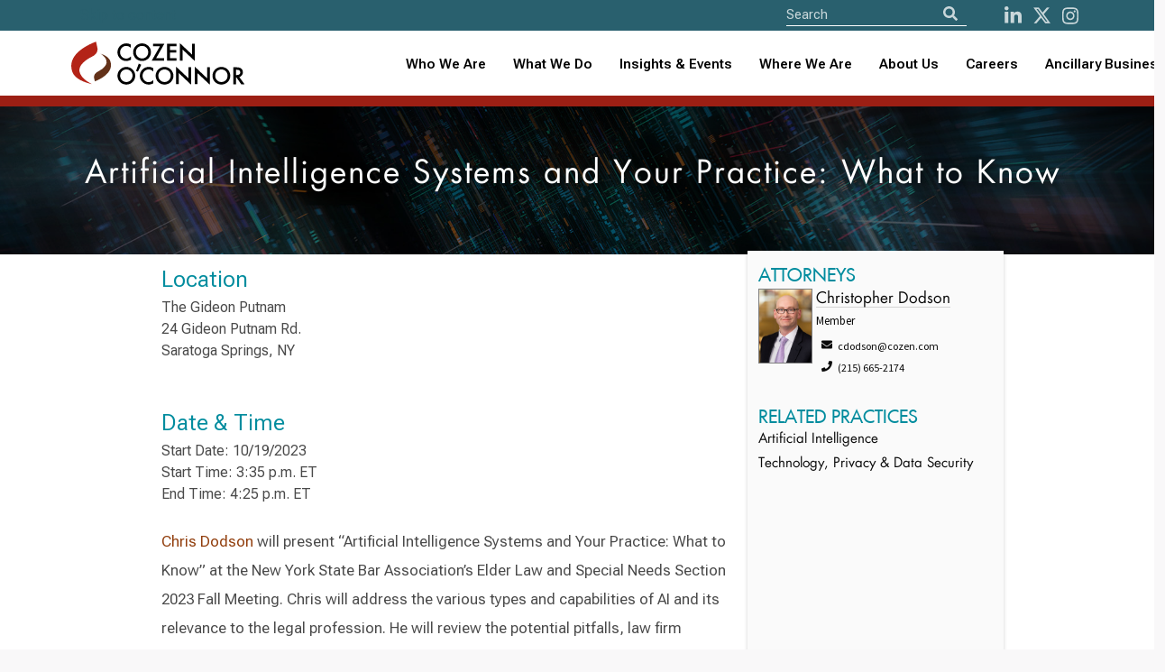

--- FILE ---
content_type: text/html; charset=utf-8
request_url: https://www.cozen.com/events/2023/artificial-intelligence-systems-and-your-practice-what-to-know
body_size: 7137
content:

<!doctype html>
<!--[if lt IE 7]> <html class="no-js ie6 oldie" lang="en"> <![endif]-->
<!--[if IE 7]>
	<html class="no-js ie7 oldie" lang="en">
	<link rel="stylesheet" href="/Templates/styles/ie7.css">
<![endif]-->
<!--[if IE 8]>
	<html class="no-js ie8 oldie" lang="en">
	<link rel="stylesheet" href="/Templates/styles/ie8.css">
<![endif]-->

<!--[if gt IE 8]><!--> <html class="no-js" lang="en"> <!--<![endif]-->
<head id="ctl00_ctl00_Head1"><meta http-equiv="X-UA-Compatible" content="IE=edge" /><meta charset="utf-8" /><meta content="width=device-width, initial-scale=1.0, maximum-scale=6.0" name="viewport" /><link rel="shortcut icon" href="/Templates/images/favicon.ico" /><link rel="apple-touch-icon" href="/Templates/images/apple-touch-icon.png" /><link rel="manifest" href="/manifest.json" /><meta name="theme-color" content="#008c9e" />
    
    <script>
       //// console.log('start sw load');
       // if ('serviceWorker' in navigator) {
       //     navigator.serviceWorker.register('/service-worker.js')
       //         .then(() => console.log('CO Service Worker Installed'))
       //         .catch(err => console.error('Error sw', err));
       // }
        if ('serviceWorker' in navigator) {
            navigator.serviceWorker.getRegistrations().then(function(registrations) {
                for (let registration of registrations) {
                    registration.unregister();
                }
            });
        }
    </script>
	
	
    
    
    
    <link href="https://fonts.googleapis.com/css?family=Source+Sans+Pro:300,400,600,700" rel="stylesheet">

    <link href="/Templates/ssheets/mbundlev2?v=9RXJ-E_MaRiiDGFDlH9fIIz34AjWPOqrLsi-IEyM9dY1" rel="stylesheet"/>


 
<script src="https://cdnjs.cloudflare.com/ajax/libs/font-awesome/5.11.2/js/all.min.js" integrity="sha256-qM7QTJSlvtPSxVRjVWNM2OfTAz/3k5ovHOKmKXuYMO4=" crossorigin="anonymous"></script>

    
<script src="/js/pace.js"></script>
    
   
    <script src="/Templates/script/jsbundlev2?v=ZgVUc_EblCDwQAncVoIMxVJlC5yRow6whEwHzZOMs_81"></script>


  

    

	
    <script>
        function defer(method) {
            if (window.jQuery)
                method();
            else
                setTimeout(function () { defer(method) }, 50);
        }

    </script>
       
    
	
    <link href="https://fonts.googleapis.com/css?family=Source+Sans+Pro:300,400,600,700" rel="stylesheet" />
    <!--<link href="/Templates/ssheets/mbundlev2.css" rel="stylesheet" />-->
	<link href="/Templates/ssheets/jquery-ui.min.css" rel="stylesheet" /><link href="/Templates/ssheets/bulma.css" rel="stylesheet" /><link href="/Templates/ssheets/bulma-carousel.min.css" rel="stylesheet" /><link href="/Templates/ssheets/privacybanner.css" rel="stylesheet" /><link href="/Templates/ssheets/costyle.css?" rel="stylesheet" />

	<!-- New fonts 2023 -->
	<link rel="preconnect" href="https://fonts.googleapis.com" /><link rel="preconnect" href="https://fonts.gstatic.com" crossorigin="" /><link href="https://fonts.googleapis.com/css2?family=Roboto+Flex:opsz,wght@8..144,300;8..144,400;8..144,500;8..144,600;8..144,700&amp;display=swap" rel="stylesheet" />
       
	<!-- Slick slider 2023 -->
	<link rel="stylesheet" type="text/css" href="/slick/slick.css" /><link rel="stylesheet" type="text/css" href="/slick/slick-theme.css" />
	
	<!-- old font awesome -->
   <!-- <script src="https://cdnjs.cloudflare.com/ajax/libs/font-awesome/5.11.2/js/all.min.js" integrity="sha256-qM7QTJSlvtPSxVRjVWNM2OfTAz/3k5ovHOKmKXuYMO4=" crossorigin="anonymous"></script> -->
   
   <!-- 501Works Fontawesome 6 kit for Cozen 2023 -->
	<script src="https://kit.fontawesome.com/14ab1df7e6.js" crossorigin="anonymous"></script>

    <script src="/Templates/script/jsbundlev2.js"></script>

      
  
    
   
    
    
 


    
    
<meta name="keywords" content="cozen, o’connor" /><meta name="description" content="Chris Dodson will present “Artificial Intelligence Systems and Your Practice: What to Know” at the New York State Bar Association’s Elder Law and Special Needs Section 2023 Fall Meeting." /><meta property="twitter:card" content="summary_large_image" /><meta property="twitter:site" content="@cozen_oconnor" /><meta property="twitter:title" content="Artificial Intelligence Systems and Your Practice: What to Know" /><meta property="twitter:description" content="Chris Dodson will present “Artificial Intelligence Systems and Your Practice: What to Know” at the New York State Bar Association’s Elder Law and Special Needs Section 2023 Fall Meeting." /><meta property="twitter:image" content="https://www.cozen.com/Templates/media/images/bios/Chris_Dodson.jpg" /><meta property="og:url" content="https://www.cozen.com/events/2023/artificial-intelligence-systems-and-your-practice-what-to-know" /><meta property="og:title" content="Artificial Intelligence Systems and Your Practice: What to Know" /><meta property="og:description" content="Chris Dodson will present “Artificial Intelligence Systems and Your Practice: What to Know” at the New York State Bar Association’s Elder Law and Special Needs Section 2023 Fall Meeting." /><meta property="og:type" content="article" /><meta property="og:image" content="https://www.cozen.com/Templates/media/images/bios/Chris_Dodson.jpg" /><title>
	Cozen O’Connor: Artificial Intelligence Systems and Your Practice: What to Know
</title></head>

<body id="ctl00_ctl00_PageBody" class=" template-eventdetail">
<!--<div style="position: fixed; top: 0; left: 50%; transform: translate(-50%, 0); width: 200px; background-color: rgba(253, 255, 87, 0.9); border: 1px solid #dd5; color: red; text-align: center; font-weight: bold; font-size: 16px; z-index: 9999; text-shadow: 0px 1px #500; font-family: Courier">TEST SITE</div>-->

    <form name="aspnetForm" method="post" action="./artificial-intelligence-systems-and-your-practice-what-to-know" id="aspnetForm" novalidate="">
<input type="hidden" name="__VIEWSTATE" id="__VIEWSTATE" value="iqpxayD8R0e2zEvn4aR3oY4bJPlb/RYlK7fTelItdBtq988BMsj394XuHmFxStdC4R3pGRMYgtnQjYtfzifRLMa65Lg=" />

<input type="hidden" name="__VIEWSTATEGENERATOR" id="__VIEWSTATEGENERATOR" value="6FA70F5C" />

		<input type='hidden' name='PageMode' id='PageMode' value='Undefined'/><input type='hidden' name='NodeGuid' id='NodeGuid' value='47fe3964-0e45-4fb6-b957-593d8b332c87'/><input type='hidden' name='PostingGuid' id='PostingGuid' value='fa5903c6-bd07-48e4-91dc-9a9d7c2b486e'/><input type='hidden' name='IsDraft' id='IsDraft' value='False'/>
		
			

     <section class="is-medium has-background-white">
    <div class="hero-head">
      

         

<header>
		<nav id="shrinkNavbar" class="navbar cotopnav">
		
			<div id="shrinkTopNav" class="top-nav">
				<div class="container">
				
					<div class="skip-to-content-link"><a href="#content">Skip to content</a></div>

					<div class="navbar-item nav-search top-nav-search">
						<div id="navSearch" class="control has-icons-left search-field">
							<div style="display: flex;">
							<form>
								<input aria-label="Site Search" ID="txtSearch" type="text" placeholder="Search" class="input searchnav">
								
								<button id="btnSearch" type="button" class="icon is-medium is-left" aria-label="Search">
									<i id="shrinkFASearch" class="fa fa-search"></i>
								</button>
							</form>
							</div>

							<div class="nav-social">
								<a id="shrinkNavSocialL" href="http://www.linkedin.com/company/cozen-o%27connor" aria-label="LinkedIn"><i class="fab fa-linkedin-in" aria-hidden="true"></i></a>
								<a id="shrinkNavSocialT" href="https://twitter.com/cozen_oconnor" aria-label="Twitter"><i class="fa-brands fa-x-twitter" aria-hidden="true"></i></a>
								<a id="shrinkNavSocialI" href="https://www.instagram.com/cozenoconnor/" aria-label="instagram"><i class="fab fa-instagram" aria-hidden="true"></i></a>
								<!--<a id="shrinkNavSocialI" href="http://www.facebook.com/CozenOConnor" aria-label="Facebook"><i class="fab fa-facebook" aria-hidden="true"></i></a>-->
							</div>

						</div>
					</div>

				</div>
			</div>
			
			<div class="container">
				<div class="navbar-brand">
					<a class="navbar-item" href="/">
						<img id="shrinkLogo" class="logo lazy" src="/img/CozenOConnor-Logo-RGB-whitebg.svg" alt="Cozen O’Connor logo">
					</a>
					
					<button type="button" tabindex="0" class="navbar-burger burger" data-target="navbarMenu" aria-label="Toggle Navigation Menu">
						<span></span>
						<span></span>
						<span></span>
					</button>
					
				</div>
				<div id="navbarMenu" class="navbar-menu">

					<div class="navbar-end">
					
						<div class="tabs is-right">
						
							<div>
								<ul>
									<li><a id="shrinkNavWho" class="" href="/people">Who We Are</a></li>
									<li><a id="shrinkNavWhat" class="" href="/practices-industries">What We Do</a></li>
									
									<li role="combobox" aria-expanded="true" tabindex="0" id="shrinkNavNews" class="navbar-item has-dropdown is-hoverable">
										<a href="/news-resources" style="padding: 0 !important">Insights & Events</a>
										<div id="shrinkNavNewsDropdown" class="navbar-dropdown">
											<a role="link" tabindex="0" id="shrinkNavNewsA" class="navbar-item" href="/news-resources">News, Alerts &amp; Events</a>
											<a role="link" tabindex="0" id="shrinkNavBlogsA" class="navbar-item" href="/news-resources/blogs">Blogs &amp; Podcasts</a>
										</div>
									</li>
									
									<!-- Mobile accordion -->
									<li class="mobile-nav">
										<button type="button" class="accordion">Insights & Events</button>
										<div class="panel">
											<a class="navbar-item" href="/news-resources">News, Alerts &amp; Events</a>
											<a class="navbar-item" href="/news-resources/blogs">Blogs &amp; Podcasts</a>
										</div>
									</li>
									<!-- End mobile accordion -->
									
									<li role="combobox" aria-expanded="true" tabindex="0" id="shrinkNavWhere" class="navbar-item has-dropdown is-hoverable">
										<a href="/offices" style="padding: 0 !important">Where We Are</a>
										<div id="shrinkNavWhereDropdown" class="navbar-dropdown">
											<a role="link" tabindex="0" id="shrinkNavUnitedA" class="navbar-item" href="/contact?r=usa">United States</a>
											<a role="link" tabindex="0" id="shrinkNavCanadaA" class="navbar-item" href="/contact?r=ca">Canada</a>
											<a role="link" tabindex="0" id="shrinkNavUKA" class="navbar-item" href="/contact?r=uk">United Kingdom</a>
										</div>
									</li>
									
									<!-- Mobile accordion -->
									<li class="mobile-nav">
										<button type="button" class="accordion">Where We Are</button>
										<div class="panel">
											<a class="navbar-item" href="/contact?r=usa">United States</a>
											<a class="navbar-item" href="/contact?r=ca">Canada</a>
											<a class="navbar-item" href="/contact?r=uk">United Kingdom</a>
										</div>
									</li>
									<!-- End mobile accordion -->
									
									<li role="combobox" aria-expanded="true" tabindex="0" id="shrinkNavAbout" class="navbar-item has-dropdown is-hoverable">
										<a href="/about" style="padding: 0 !important">About Us</a>
										<div id="shrinkNavAboutDropdown" class="navbar-dropdown">
											<a role="link" tabindex="0" id="shrinkNavAboutA" class="navbar-item" href="/about">About</a>
											<a role="link" tabindex="0" id="shrinkNavAlumniA" class="navbar-item" href="/alumni">Alumni</a>
											<a role="link" tabindex="0" id="shrinkNavAboutA" class="navbar-item" href="/about/firm-founders">Firm Founders</a>
											<a role="link" tabindex="0" id="shrinkNavDEIA" class="navbar-item" href="/about/firm-culture" style="text-transform: none">Firm Culture</a>
											<a role="link" tabindex="0" id="shrinkNavWomensA" class="navbar-item" href="/about/diversity/womens-initiative">Women’s Initiative</a>
										</div>
									</li>
									
									<!-- Mobile accordion -->
									<li class="mobile-nav">
										<button type="button" class="accordion">About Us</button>
										<div class="panel">
											<a class="navbar-item" href="/about">About</a>
											<a class="navbar-item" href="/alumni">Alumni</a>
											<a class="navbar-item" href="/about/firm-founders">Firm Founders</a>
											<a class="navbar-item" href="/about/firm-culture">Firm Culture</a>
											<a class="navbar-item" href="/about/diversity/womens-initiative">Women’s Initiative</a>
										</div>
									</li>
									<!-- End mobile accordion -->
									
									<li><a id="shrinkNavCareers" class="" href="/careers">Careers</a></li>
									
									<li role="combobox" aria-expanded="true" tabindex="0" id="shrinkNavAncillary" class="navbar-item has-dropdown is-hoverable navbar-last">
										<a href="/ancillary-businesses" style="padding: 0 !important">Ancillary Businesses</a>
										<div id="shrinkNavAncillaryDropdown" class="navbar-dropdown">
											<a role="link" tabindex="0" id="shrinkNavAncillaryA" class="navbar-item" href="/ancillary-businesses">All Ancillary Businesses</a>
											<a role="link" tabindex="0" id="shrinkNavCozenA" class="navbar-item" href="https://www.copublicstrategies.com/">Cozen O’Connor Public Strategies</a>
											<a role="link" tabindex="0" id="shrinkNavMargolisA" class="navbar-item" href="https://www.healyplus.com/">The Healy+ Group</a>
											<a role="link" tabindex="0" id="shrinkNavCOSECUREA" class="navbar-item" href="https://cosecure.com/">COSECURE</a>
											<a role="link" tabindex="0" id="shrinkNavHomeBaseA" class="navbar-item" href="https://homebasefamilyoffice.com/">HomeBase, The Family Office at Cozen O’Connor</a>
											<a role="link" tabindex="0" id="shrinkNavNationalA" class="navbar-item" href="https://www.nationalsubrogation.com/">National Subrogation Services</a>
											<a role="link" tabindex="0" id="shrinkNavCODISCOVRA" class="navbar-item" href="https://codiscovr.com/">CODISCOVR</a>
											<a role="link" tabindex="0" id="shrinkNavConnectBridge" class="navbar-item" href="https://www.connectbridge.com/">ConnectBridge</a>
											<a role="link" tabindex="0" id="shrinkNavConnectBridge" class="navbar-item" href="https://www.mb-lawllc.com/">MB Law</a>
										</div>
									</li>
									
									<!-- Mobile accordion -->
									<li class="mobile-nav">
										<button type="button" class="accordion">Ancillary Businesses</button>
										<div class="panel">
											<a class="navbar-item" href="/ancillary-businesses">All Ancillary Businesses</a>
											<a class="navbar-item" href="https://www.copublicstrategies.com/">Cozen O’Connor Public Strategies</a>
											<a class="navbar-item" href="https://www.healyplus.com/">The Healy+ Group</a>
											<a class="navbar-item" href="https://cosecure.com/">COSECURE</a>
											<a class="navbar-item" href="https://homebasefamilyoffice.com/">HomeBase, The Family Office at Cozen O’Connor</a>
											<a class="navbar-item" href="https://www.nationalsubrogation.com/">National Subrogation Services</a>
											<a class="navbar-item" href="https://codiscovr.com/">CODISCOVR</a>
											<a class="navbar-item" href="https://www.connectbridge.com/">ConnectBridge</a>
										</div>
									</li>
									<!-- End mobile accordion -->
								</ul>

							</div>

						</div>
					</div>
				</div>
			</div>
		</nav>
	</header>
    </div>

          
                 
                
    
    <section class="czpage">
        <div class="columns is-multiline">

            <div class="column is-full-fullhd is-full-mobile is-12 czpghead balance-text has-text-centered lazy" data-loader="coNewsFeature" data-src="/img/practice/artificial-intelligence.jpg">

                <h1 class="rellax czheadersize" data-rellax-speed="-3">
                    Artificial Intelligence Systems and Your Practice: What to Know 
                </h1>
            </div>
        </div>
    </section>

    <section class="container czpage czsectionpad" itemscope itemtype="http://schema.org/Event">
    <div class="columns is-multiline">
    <div class="column is-7 czbio is-offset-1">
         <div id='PagePhoto' class=' assetWrapper ImageAsset' ></div>

        <h3 itemprop="name" class="is-hidden">Artificial Intelligence Systems and Your Practice: What to Know</h3>
           
                <h5>
                    <div id='LocationHeader' class=' assetWrapper TextAsset' >Location</div>
                </h5>

                

                <p>
                    <div id='Location' class=' assetWrapper TextAsset' ><p>
	The Gideon Putnam</p>
<p>
	24 Gideon Putnam Rd.</p>
<p>
	Saratoga Springs, NY</p>
<p>
	&nbsp;</p>
</div>
                    <br />
                    
                </p>
                
                <h5>
                    <div id='DateHeader' class=' assetWrapper TextAsset' >Date & Time</div>
                </h5>

              

                

                <p>
                    Start Date: 10/19/2023<br />Start Time: 3:35 p.m. ET<br />End Time: 4:25 p.m. ET</p>

         
            <p>&nbsp;</p>

                
                <h5 class="is-hidden">
                    <div id='DescriptionHeader' class=' assetWrapper TextAsset' >Description</div>
                </h5>

                
                <div id='MainContent' class=' assetWrapper TextAsset' ><p>
	<a href="https://www.cozen.com/people/bios/dodson-christopher">Chris Dodson</a> will present &ldquo;Artificial Intelligence Systems and Your Practice: What to Know&rdquo; at the New York State Bar Association&rsquo;s Elder Law and Special Needs Section 2023 Fall Meeting. Chris will address the various types and capabilities of AI and its relevance to the legal profession. He will review the potential pitfalls, law firm agreements for AI services, and ethical considerations within elder law practice.</p>
</div>
                <br />
                
                <h5>
                    <div id='SponsorHeader' class=' assetWrapper TextAsset' >Sponsor</div>
                </h5>
                
                <div id='Sponsor' class=' assetWrapper LinkAsset' ><a href='https://nysba.org/' target=''>New York State Bar Association</a></div>

                

                
<br/>
                <br />

                <a href="https://www.linkedin.com/shareArticle?mini=true&url=http://www.cozen.com/events/2023/artificial-intelligence-systems-and-your-practice-what-to-know" target="_blank"><img style="margin-top: -13px;" src="/templates/images/social/linkedin-share.gif" alt="Share on LinkedIn" /></a>


            <a href="https://twitter.com/share" class="twitter-share-button" data-count="none" data-text="Artificial Intelligence Systems and Your Practice: What to Know" data-url="http://www.cozen.com/events/2023/artificial-intelligence-systems-and-your-practice-what-to-know" data-via="cozen_oconnor" data-lang="en">Tweet</a>
<script>!function (d, s, id) { var js, fjs = d.getElementsByTagName(s)[0]; if (!d.getElementById(id)) { js = d.createElement(s); js.id = id; js.src = "https://platform.twitter.com/widgets.js"; fjs.parentNode.insertBefore(js, fjs); } }(document, "script", "twitter-wjs");</script>

    </div>
        
    <div class="column is-3 has-background-white-bis biosidebar rellax" data-rellax-speed="5">

    <div class="columns">

    <div class="column is-full">
        

                
                <h3>
                    <div id='RelatedAttorneysHeader' class=' assetWrapper TextAsset' >Attorneys</div>
                </h3>

                
                <div id='RelatedAttorneys' class=' assetWrapper RelatedContentAsset' ></div>

                
                        <div class="columns is-multiline">
                    
                        <div class="column is-full">
                            <img src="/Templates/media/images/bios/hires/Chris_Dodson.jpg" class="heroPersonInfoImg is-pulled-left" style='; margin: 0 4px 8px 0!important;'/>

                            <h4 style="">
                                <a href="/people/bios/dodson-christopher">Christopher  Dodson</a>
                            </h4>

                            <p>
                                <p class="patitle">Member</p>
                                <p class="sidebarcontact"><span class="icon"><i class="fas fa-envelope"></i></span>cdodson@cozen.com</p>
                                <p class="sidebarcontact"><span class="icon"><i class="fas fa-phone"></i></span>(215) 665-2174</p>
                                <a href="/Utilities/vCard.ashx?NodeGuid=454e7061-ad35-4665-85ae-e8be7f7edda4" class="vcard"></a>
                            </p>
                        </div>
                    
                        </div>
                    

              
                

               
        </div>
        <div class="column is-3 is-hidden">
            

<div id="tools">
    <a title="Download PDF" href="/data/pdf.ashx?t=g&n=47fe3964-0e45-4fb6-b957-593d8b332c87" class="">  <i class="fa fa-file-pdf  fa-2x" aria-hidden="true"></i></a>

    
    <!--<a href="#" class="email" title="email" id="modal_openx" onclick="return openModal();"></a>-->
    <a id="ctl00_ctl00_MainContentPlaceHolder_MainContent_PageTools2_lnkWindowPrint" class="print"></a>
</div>
<div class="clear"></div>


        </div>
        </div>
        
        
            <h3>
                <div id='RelatedPracticesHeader' class=' assetWrapper TextAsset' >Related Practices</div>
            </h3>
            
            <div id='RelatedPractices' class=' assetWrapper RelatedContentAsset' ><dl class='spotlightList'><dd class='first'>
<p class='summary'><a href='/practices/artificial-intelligence' target='_self'> Artificial Intelligence  </a> </p>
</dd>
<dd class='last'>
<p class='summary'><a href='/practices/government-regulatory/technology-privacy-data-security' target='_self'> Technology, Privacy & Data Security  </a> </p>
</dd>
</dl></div>
            <br />
        

        </div>
    </div>
    </section>

   

 
</section>
    
  

     

<footer class="footer"  role="contentinfo">
    <div class="container">
	
		<div class="columns">
		
			<div class="column is-full">
	
				<div class="footer-content">
					<div>
						<img src="/img/CozenOConnor-Logo-RGB_Reverse.svg" alt="Cozen O'Connor">
					</div>
					
					<div>
						<h2>Learn More</h2>
						<ul>
							<li><a href="/events/cle-programs">CLE Programs</a></li>
							<li><a href="/news-resources/subscribe-to-publication-alerts">Subscribe To Publications</a></li>
							<li><a href="/contact">Contact</a></li>
						</ul>
					</div>

				</div>
		
				<div class="footer-links">
					
					<ul>
						<li>
							<a href="/privacy-policy">Privacy Policy</a>
							<span>&nbsp;&nbsp;&nbsp;&nbsp;|&nbsp;&nbsp;&nbsp;&nbsp;</span>
						</li>
						<li>
							<a href="/disclaimer">Disclaimer</a>
							<span>&nbsp;&nbsp;&nbsp;&nbsp;|&nbsp;&nbsp;&nbsp;&nbsp;</span>
						</li>
						<li>
							<a href="/attorney-advertising">Attorney Advertising</a>
						</li>
					</ul>
					
					
				</div>
		
			</div>
		</div>
		
	</div>
		
		
    
	
</footer>
<script src="/js/cozen.js?20250521"></script>

<!-- Homepage redesign javascript 2023 -->
<script src="/js/js2023.js"></script>


    <div id="modal_wrapper" class="modal">
        <div id="modal_window">

            <div style="text-align: right;"><a id="modal_close" onclick="return closeModal();" >close <b>X</b></a></div>

            <p>Share this page:</p>

            <div id="modal_feedback">
               
               
             
                <p><a id="sharePage" onclick="return shareviaemail();">Share</a></p>
            </div>
        </div>
    </div>
    
    <div id="shareviaemail" class="modal">
        <div class="modal-background"></div>
        <div class="modal-card">
            <header class="modal-card-head">
                <p class="modal-card-title">Share this page</p>
                <a class="button delete" onclick="return closeModal();" aria-label="close"></a>
            </header>
            <section class="modal-card-body">
                <input type="hidden" name="action" value="sharepage" />
                <input type="hidden" name="type" value="pagetools" />
                <input type="hidden" id="pageurl" name="pageurl" value="" />

                <div class="field">
                    <label class="label">To Email Address*</label>
                    <div class="control has-icons-left has-icons-right">
                        <input type="email" placeholder="Email input" id="txtemail" name="txtemail" value="">
                       
                     
                    </div>
                    
                </div>
                
                <div class="field">
                    <label class="label">From Email Address*</label>
                    <div class="control has-icons-left has-icons-right">
                        <input type="email" placeholder="Email input" id="txtfromemail" name="txtfromemail"  value="">
                       
                     
                    </div>
                    
                </div>
                
                <div class="field">
                    <label class="label">Subject</label>
                    <div class="control">
                        <input class="input" type="text" name="txtsubject" id="txtsubject">
                    </div>
                </div>
                
                <div class="field">
                    <label class="label">Message</label>
                    <div class="control">
                        <textarea class="textarea" name="txtmsg" id="txtmsg" ></textarea>
                    </div>
                </div>
                

            </section>
            <footer class="modal-card-foot">
                <a onclick="return shareviaemail();" class="button is-success">Share</a>
                <a  onclick="return closeModal();" class="button">Cancel</a>
            </footer>
        </div>
    </div>



 


		
    </form>

    
    

    
    
   


     <style>
  .ui-autocomplete {
    /*max-height: 300px;
    overflow-y: auto;
 
    overflow-x: hidden;*/
  }


  * html .ui-autocomplete {
    /*height: 300px;*/
  }

  .ui-autocomplete-loading{background:url('/templates/images/logo_loop.gif') no-repeat right center !important;
        }
  
  </style>
   
   <script type='text/javascript'>
window.__lo_site_id = 90776;

	(function() {
		var wa = document.createElement('script'); wa.type = 'text/javascript'; wa.async = true;
		wa.src = 'https://d10lpsik1i8c69.cloudfront.net/w.js';
		var s = document.getElementsByTagName('script')[0]; s.parentNode.insertBefore(wa, s);
	  })();
	</script>

    
  
   
           <script async src="https://www.googletagmanager.com/gtag/js?id=UA-947419-1"></script>
        <script>
            window.dataLayer = window.dataLayer || [];
            function gtag(){dataLayer.push(arguments);}
            gtag('js', new Date());

            gtag('config', 'UA-947419-1');
            gtag('config', 'AW-986996778');
        </script>
   <script>
            function gtag_report_CallConversion(url) {
                var callback = function () {
                    if (typeof(url) != 'undefined') {
                        window.location = url;
                    }
                };
                gtag('event', 'conversion', {
                    'send_to': 'AW-986996778/Nb36CLKj2JoBEKrA0dYD',
                    'event_callback': callback
                });
                return true;
            }

  function gtag_report_EmailConversion(url) {
                var callback = function () {
                    if (typeof(url) != 'undefined') {
                        window.location = url;
                    }
                };
                gtag('event', 'conversion', {
                    'send_to': 'AW-986996778/2ln-CPLK2p0BEKrA0dYD',
                    'event_callback': callback
                });
                return true;
            }
        </script>

       <!-- Google tag (gtag.js) -->
		<script async src="https://www.googletagmanager.com/gtag/js?id=G-P6D0C6C7CW"></script>
		<script>
		  window.dataLayer = window.dataLayer || [];
		  function gtag(){dataLayer.push(arguments);}
		  gtag('js', new Date());

		  gtag('config', 'G-P6D0C6C7CW');
		</script>

    
    <style>
        .button a {
            color: white!important;
           
        }

        .button {
            margin-top: 40px;
            margin-bottom: 40px;
        }
    </style>


   




    </body>
</html>



--- FILE ---
content_type: application/javascript
request_url: https://www.cozen.com/js/js2023.js
body_size: 1095
content:
// Homepage / Slick slider 2023 / Main hero

$(document).ready(function(){
  $('.main-slider').slick({
	dots: true,
	arrows: true,
	autoplay: true,
	autoplaySpeed: 7000,
  });
});


// Homepage / Slick slider 2023 / Capabilities

$(document).ready(function(){
  
  // First part of random slide 
  // get the number of slides
  var total = $('.capabilities-slider .capabilities-slide').length,      
    rand = Math.floor( Math.random() * total ); // random number

	//Slick controls 
	  $('.capabilities-slider').slick({
		dots: true,
		arrows: true,
		//autoplay: true,
		//autoplaySpeed: 7000
	  });

   // Second part of random slide 
  $('.capabilities-slider').slick('slickGoTo', rand);
  //this is also works $('.capabilities-slider')[0].slick.slickGoTo(rand);

});

		
// Homepage / Mobile nav accordion 2023


var acc = document.getElementsByClassName("accordion");
var i;

for (i = 0; i < acc.length; i++) {
  acc[i].addEventListener("click", function() {
	this.classList.toggle("active");
	var panel = this.nextElementSibling;
	if (panel.style.maxHeight) {
	  panel.style.maxHeight = null;
	} else {
	  panel.style.maxHeight = panel.scrollHeight + "px";
	}
  });
}

		
// Navigation / Shrink 2023 

// When the user scrolls down 80px from the top of the document, resize the navbar's padding and the logo's font size
window.onscroll = function() {scrollFunction()};

function scrollFunction() {
  if (document.body.scrollTop > 80 || document.documentElement.scrollTop > 80) {
	document.getElementById("shrinkNavbar").style.height = "80px";
	document.getElementById("shrinkNavbar").style.borderBottomWidth = "10px";
	document.getElementById("shrinkTopNav").style.minHeight = "28px";
	document.getElementById("txtSearch").style.fontSize = "15px";
	document.getElementById("txtSearch").style.paddingTop = "4px";
	document.getElementById("txtSearch").style.paddingBottom = "0px";
	document.getElementById("txtSearch").style.width = "190px";
	document.getElementById("shrinkNavSocialL").style.fontSize = "18px";
	document.getElementById("shrinkNavSocialT").style.fontSize = "18px";
	document.getElementById("shrinkNavSocialI").style.fontSize = "18px";
	document.getElementById("shrinkNavSocialL").style.marginLeft = "10px";
	document.getElementById("shrinkNavSocialT").style.marginLeft = "10px";
	document.getElementById("shrinkNavSocialI").style.marginLeft = "10px";
	document.getElementById("shrinkFASearch").style.fontSize = "14px";
	document.getElementById("shrinkFASearch").style.marginBottom = "2px";
	document.getElementById("shrinkLogo").style.height = "30px";
	document.getElementById("shrinkNavWho").style.fontSize = "14px";
	document.getElementById("shrinkNavWhat").style.fontSize = "14px";
	document.getElementById("shrinkNavNews").style.fontSize = "14px";
	document.getElementById("shrinkNavWhere").style.fontSize = "14px";
	document.getElementById("shrinkNavAbout").style.fontSize = "14px";
	document.getElementById("shrinkNavCareers").style.fontSize = "14px";
	document.getElementById("shrinkNavAncillary").style.fontSize = "14px";
	document.getElementById("shrinkNavNewsDropdown").style.borderBottomWidth = "10px";
	document.getElementById("shrinkNavAboutDropdown").style.borderBottomWidth = "10px";
	document.getElementById("shrinkNavWhereDropdown").style.borderBottomWidth = "10px";
	document.getElementById("shrinkNavAncillaryDropdown").style.borderBottomWidth = "10px";
	document.getElementById("shrinkNavNewsA").style.fontSize = "14px";
	document.getElementById("shrinkNavBlogsA").style.fontSize = "14px";
	document.getElementById("shrinkNavUnitedA").style.fontSize = "14px";
	document.getElementById("shrinkNavCanadaA").style.fontSize = "14px";
	document.getElementById("shrinkNavUKA").style.fontSize = "14px";
	document.getElementById("shrinkNavAboutA").style.fontSize = "14px";
	document.getElementById("shrinkNavAlumniA").style.fontSize = "14px";
	document.getElementById("shrinkNavDEIA").style.fontSize = "14px";
	document.getElementById("shrinkNavWomensA").style.fontSize = "14px";
	document.getElementById("shrinkNavAncillaryA").style.fontSize = "14px";
	document.getElementById("shrinkNavCozenA").style.fontSize = "14px";
	document.getElementById("shrinkNavMargolisA").style.fontSize = "14px";
	document.getElementById("shrinkNavCOSECUREA").style.fontSize = "14px";
	document.getElementById("shrinkNavHomeBaseA").style.fontSize = "14px";
	document.getElementById("shrinkNavNationalA").style.fontSize = "14px";
	document.getElementById("shrinkNavCODISCOVRA").style.fontSize = "14px";
	
  } else {
	document.getElementById("shrinkNavbar").style.height = "118px";
	document.getElementById("shrinkNavbar").style.borderBottomWidth = "12px";
	document.getElementById("shrinkTopNav").style.minHeight = "34px";
	document.getElementById("txtSearch").style.fontSize = "16px";
	document.getElementById("txtSearch").style.paddingTop = "5px";
	document.getElementById("txtSearch").style.paddingBottom = "3px";
	document.getElementById("txtSearch").style.width = "200px";
	document.getElementById("shrinkNavSocialL").style.fontSize = "21px";
	document.getElementById("shrinkNavSocialT").style.fontSize = "21px";
	document.getElementById("shrinkNavSocialI").style.fontSize = "21px";
	document.getElementById("shrinkNavSocialL").style.marginLeft = "12px";
	document.getElementById("shrinkNavSocialT").style.marginLeft = "12px";
	document.getElementById("shrinkNavSocialI").style.marginLeft = "12px";
	document.getElementById("shrinkFASearch").style.fontSize = "16px";
	document.getElementById("shrinkFASearch").style.marginBottom = "0px";
	document.getElementById("shrinkLogo").style.height = "48px";
	document.getElementById("shrinkNavWho").style.fontSize = "15px";
	document.getElementById("shrinkNavWhat").style.fontSize = "15px";
	document.getElementById("shrinkNavNews").style.fontSize = "15px";
	document.getElementById("shrinkNavWhere").style.fontSize = "15px";
	document.getElementById("shrinkNavAbout").style.fontSize = "15px";
	document.getElementById("shrinkNavCareers").style.fontSize = "15px";
	document.getElementById("shrinkNavAncillary").style.fontSize = "15px";
	document.getElementById("shrinkNavNewsDropdown").style.borderBottomWidth = "12px";
	document.getElementById("shrinkNavAboutDropdown").style.borderBottomWidth = "12px";
	document.getElementById("shrinkNavWhereDropdown").style.borderBottomWidth = "12px";
	document.getElementById("shrinkNavAncillaryDropdown").style.borderBottomWidth = "12px";
	document.getElementById("shrinkNavNewsA").style.fontSize = "15px";
	document.getElementById("shrinkNavBlogsA").style.fontSize = "15px";
	document.getElementById("shrinkNavUnitedA").style.fontSize = "15px";
	document.getElementById("shrinkNavCanadaA").style.fontSize = "15px";
	document.getElementById("shrinkNavUKA").style.fontSize = "15px";
	document.getElementById("shrinkNavAboutA").style.fontSize = "15px";
	document.getElementById("shrinkNavAlumniA").style.fontSize = "15px";
	document.getElementById("shrinkNavDEIA").style.fontSize = "15px";
	document.getElementById("shrinkNavWomensA").style.fontSize = "15px";
	document.getElementById("shrinkNavAncillaryA").style.fontSize = "15px";
	document.getElementById("shrinkNavCozenA").style.fontSize = "15px";
	document.getElementById("shrinkNavMargolisA").style.fontSize = "15px";
	document.getElementById("shrinkNavCOSECUREA").style.fontSize = "15px";
	document.getElementById("shrinkNavHomeBaseA").style.fontSize = "15px";
	document.getElementById("shrinkNavNationalA").style.fontSize = "15px";
	document.getElementById("shrinkNavCODISCOVRA").style.fontSize = "15px";
  }
}
